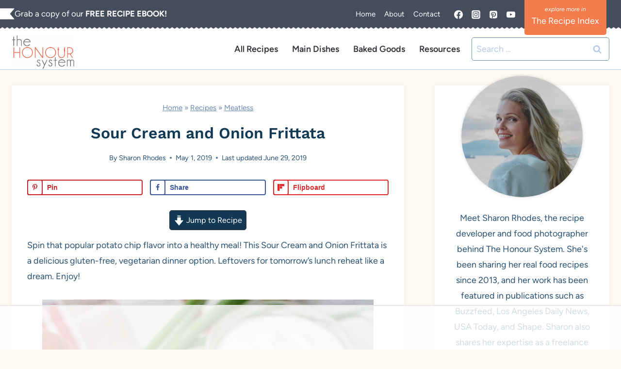

--- FILE ---
content_type: text/html
request_url: https://api.intentiq.com/profiles_engine/ProfilesEngineServlet?at=39&mi=10&dpi=936734067&pt=17&dpn=1&iiqidtype=2&iiqpcid=f209b819-b754-481d-9975-84c3b9cd1dca&iiqpciddate=1768692477970&pcid=e84e8c0d-baa0-41cd-98e0-8e6efdbfae04&idtype=3&gdpr=0&japs=false&jaesc=0&jafc=0&jaensc=0&jsver=0.33&testGroup=A&source=pbjs&ABTestingConfigurationSource=group&abtg=A&vrref=https%3A%2F%2Fthehonoursystem.com
body_size: 53
content:
{"abPercentage":97,"adt":1,"ct":2,"isOptedOut":false,"data":{"eids":[]},"dbsaved":"false","ls":true,"cttl":86400000,"abTestUuid":"g_4b9af60c-6f1f-41cf-8222-bdbf0bdba7f3","tc":9,"sid":1066508312}

--- FILE ---
content_type: text/plain
request_url: https://rtb.openx.net/openrtbb/prebidjs
body_size: -226
content:
{"id":"fbbbda05-ec46-4ae7-8a32-22f39dcdb888","nbr":0}

--- FILE ---
content_type: text/plain
request_url: https://rtb.openx.net/openrtbb/prebidjs
body_size: -226
content:
{"id":"390678af-efc7-4378-ba59-61a04ad25949","nbr":0}

--- FILE ---
content_type: text/plain
request_url: https://rtb.openx.net/openrtbb/prebidjs
body_size: -85
content:
{"id":"9926c8bf-678c-4d87-aaaf-1f150cd65969","nbr":0}

--- FILE ---
content_type: text/plain
request_url: https://rtb.openx.net/openrtbb/prebidjs
body_size: -226
content:
{"id":"94fa3557-80fa-4173-8236-51e4b50f27b0","nbr":0}

--- FILE ---
content_type: text/plain
request_url: https://rtb.openx.net/openrtbb/prebidjs
body_size: -226
content:
{"id":"c32a1c8a-aeee-4455-9362-e4f194a5637c","nbr":0}

--- FILE ---
content_type: text/plain
request_url: https://rtb.openx.net/openrtbb/prebidjs
body_size: -226
content:
{"id":"cd5883ec-669b-40f5-bd04-8adf7802fdbc","nbr":0}

--- FILE ---
content_type: text/plain; charset=UTF-8
request_url: https://at.teads.tv/fpc?analytics_tag_id=PUB_17002&tfpvi=&gdpr_consent=&gdpr_status=22&gdpr_reason=220&ccpa_consent=&sv=prebid-v1
body_size: 52
content:
MTkzMWM3MDQtYjJiMS00OGIxLWI2ZTctMzI3NTI5MmE2YTcwIzEw

--- FILE ---
content_type: text/plain
request_url: https://rtb.openx.net/openrtbb/prebidjs
body_size: -226
content:
{"id":"d8b8edf0-b1e8-416f-8ae4-ad3f61e241a2","nbr":0}

--- FILE ---
content_type: text/plain
request_url: https://rtb.openx.net/openrtbb/prebidjs
body_size: -226
content:
{"id":"c458d3b4-a36d-411d-8fb2-685a803ea93f","nbr":0}